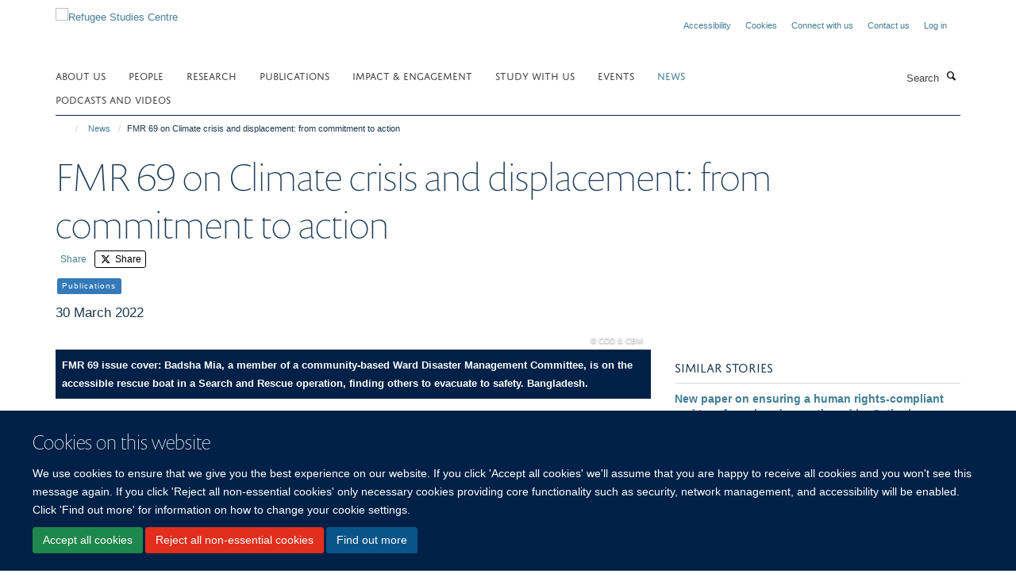

--- FILE ---
content_type: text/html;charset=utf-8
request_url: https://www.rsc.ox.ac.uk/news/fmr-69-on-climate-crisis-and-displacement-from-commitment-to-action
body_size: 12727
content:
<!doctype html>
<html xmlns="http://www.w3.org/1999/xhtml" lang="en" xml:lang="en">

    <head><base href="https://www.rsc.ox.ac.uk/news/fmr-69-on-climate-crisis-and-displacement-from-commitment-to-action/" />
        <meta charset="utf-8" />
        <meta name="viewport" content="width=device-width, initial-scale=1.0" />
        <meta name="apple-mobile-web-app-capable" content="yes" />
        <meta name="apple-mobile-web-app-title" content="Haiku" />
        
        <meta http-equiv="Content-Type" content="text/html; charset=utf-8" /><meta name="og:title" content="FMR 69 on Climate crisis and displacement: from commitment to action" /><meta name="og:url" content="https://www.rsc.ox.ac.uk/news/fmr-69-on-climate-crisis-and-displacement-from-commitment-to-action" /><meta name="og:image" content="https://www.rsc.ox.ac.uk/images/news/fmr69-cover/responsive_image?scale=w1140&amp;ratio=r16x9" /><meta name="twitter:card" content="summary_large_image" /><meta name="twitter:title" content="FMR 69 on Climate crisis and displacement: from commitment to action" /><meta name="twitter:image" content="https://www.rsc.ox.ac.uk/images/news/fmr69-cover/responsive_image?scale=w1140&amp;ratio=r16x9" /><meta name="twitter:image:alt" content="FMR 69 issue cover: Badsha Mia, a member of a community-based Ward Disaster Management Committee, is on the accessible rescue boat in a Search and Rescue operation, finding others to evacuate to safety. Bangladesh." /><meta name="generator" content="Plone - http://plone.org" /><meta itemprop="url" content="https://www.rsc.ox.ac.uk/news/fmr-69-on-climate-crisis-and-displacement-from-commitment-to-action" /><title>FMR 69 on Climate crisis and displacement: from commitment to action — Refugee Studies Centre</title>
        
        
        
        
        
    <link rel="stylesheet" type="text/css" href="https://www.rsc.ox.ac.uk/portal_css/Turnkey%20Theme/resourcecollective.cookielawcookielaw-cachekey-daa9f439f0439b9aeaf2477fdd31fff4.css" /><link rel="stylesheet" type="text/css" href="https://www.rsc.ox.ac.uk/portal_css/Turnkey%20Theme/themebootstrapcssselect2-cachekey-ab1e126ed21ce943f23bb3d4a6c756bb.css" /><link rel="stylesheet" type="text/css" href="https://www.rsc.ox.ac.uk/portal_css/Turnkey%20Theme/themebootstrapcssmagnific.popup-cachekey-e222e75edeb9f48e3c0cc5ba21071763.css" /><link rel="stylesheet" type="text/css" media="screen" href="https://www.rsc.ox.ac.uk/portal_css/Turnkey%20Theme/resourcecollective.covercsscover-cachekey-fde0c458609507b2f3df163a0968c3a0.css" /><link rel="stylesheet" type="text/css" media="screen" href="https://www.rsc.ox.ac.uk/portal_css/Turnkey%20Theme/resourcehaiku.coveroverlays-cachekey-c3d3e6e71b24c15361dc4034624ea002.css" /><link rel="stylesheet" type="text/css" href="https://www.rsc.ox.ac.uk/portal_css/Turnkey%20Theme/resourcehaiku.coverhaiku.chooser-cachekey-35ca758c26bf27521b7ec8cfa81097ff.css" /><link rel="stylesheet" type="text/css" href="https://www.rsc.ox.ac.uk/portal_css/Turnkey%20Theme/resourcehaiku.widgets.imagehaiku.image.widget-cachekey-59cfc9a210f52b58f8a19ae0b9ce97be.css" /><link rel="canonical" href="https://www.rsc.ox.ac.uk/news/fmr-69-on-climate-crisis-and-displacement-from-commitment-to-action" /><link rel="search" href="https://www.rsc.ox.ac.uk/@@search" title="Search this site" /><link rel="shortcut icon" type="image/x-icon" href="https://www.rsc.ox.ac.uk/images/logos/favicon?v=8cb34c10-eb85-11f0-8b72-81f3c01949fe" /><link rel="apple-touch-icon" href="https://www.rsc.ox.ac.uk/images/logos/favicon?v=8cb34c11-eb85-11f0-8b72-81f3c01949fe" /><script type="text/javascript" src="https://www.rsc.ox.ac.uk/portal_javascripts/Turnkey%20Theme/resourcecollective.cookielawcookielaw_disabler-cachekey-9ed2f0a7709f0e9b8ab6f4627a187b07.js"></script><script type="text/javascript" src="https://www.rsc.ox.ac.uk/portal_javascripts/Turnkey%20Theme/themebootstrapjsvendorrespond-cachekey-490a416fd876f297ebc6394a72ad43ef.js"></script><script type="text/javascript" src="https://www.rsc.ox.ac.uk/portal_javascripts/Turnkey%20Theme/resourceplone.app.jquery-cachekey-57b217ed6a57a557722b04d72162a92d.js"></script><script type="text/javascript" src="https://www.rsc.ox.ac.uk/portal_javascripts/Turnkey%20Theme/++theme++bootstrap/js/vendor/bootstrap.js"></script><script type="text/javascript" src="https://www.rsc.ox.ac.uk/portal_javascripts/Turnkey%20Theme/themebootstrapjspluginsvendorjquery.trunk8-cachekey-c358dd6f83bcc12493a52915dfcd0c2c.js"></script><script type="text/javascript" src="https://www.rsc.ox.ac.uk/portal_javascripts/Turnkey%20Theme/plone_javascript_variables-cachekey-d817fdb6ceb3446ba1e0991291594e1d.js"></script><script type="text/javascript" src="https://www.rsc.ox.ac.uk/portal_javascripts/Turnkey%20Theme/resourceplone.app.jquerytools-cachekey-46a5f6f174570dde4b7c9e7ab9a3a737.js"></script><script type="text/javascript" src="https://www.rsc.ox.ac.uk/portal_javascripts/Turnkey%20Theme/mark_special_links-cachekey-9976a784a72575cc73d72cbec9a2ed1f.js"></script><script type="text/javascript" src="https://www.rsc.ox.ac.uk/portal_javascripts/Turnkey%20Theme/themebootstrapjspluginsvendorselect2-cachekey-7b56a9fa6381a7fe88e1a1eb5b0d2416.js"></script><script type="text/javascript" src="https://www.rsc.ox.ac.uk/portal_javascripts/Turnkey%20Theme/++theme++bootstrap/js/plugins/vendor/jquery.html5-placeholder-shim.js"></script><script type="text/javascript" src="https://www.rsc.ox.ac.uk/portal_javascripts/Turnkey%20Theme/++theme++bootstrap/js/vendor/hammer.js"></script><script type="text/javascript" src="https://www.rsc.ox.ac.uk/portal_javascripts/Turnkey%20Theme/themebootstrapjspluginshaikujquery.navigation-portlets-cachekey-99ce8559402eef40a57c480ab75c21a3.js"></script><script type="text/javascript" src="https://www.rsc.ox.ac.uk/portal_javascripts/Turnkey%20Theme/themebootstrapjspluginsvendormasonry-cachekey-5f941d1ac8d9abe8431105b666083607.js"></script><script type="text/javascript" src="https://www.rsc.ox.ac.uk/portal_javascripts/Turnkey%20Theme/themebootstrapjspluginsvendorimagesloaded-cachekey-4c2f37b9a0b5f9bc967187a7b2450d1b.js"></script><script type="text/javascript" src="https://www.rsc.ox.ac.uk/portal_javascripts/Turnkey%20Theme/++theme++bootstrap/js/plugins/vendor/jquery.lazysizes.js"></script><script type="text/javascript" src="https://www.rsc.ox.ac.uk/portal_javascripts/Turnkey%20Theme/++theme++bootstrap/js/plugins/vendor/jquery.magnific.popup.js"></script><script type="text/javascript" src="https://www.rsc.ox.ac.uk/portal_javascripts/Turnkey%20Theme/themebootstrapjspluginsvendorjquery.toc-cachekey-30bf81171b795a5ec548f721a60d9abe.js"></script><script type="text/javascript" src="https://www.rsc.ox.ac.uk/portal_javascripts/Turnkey%20Theme/++theme++bootstrap/js/turnkey-various.js"></script><script type="text/javascript" src="https://www.rsc.ox.ac.uk/portal_javascripts/Turnkey%20Theme/resourcehaiku.profiles.jshaiku.profiles-cachekey-0dc688a044dd6d4db10395bd9179d4eb.js"></script><script type="text/javascript" src="https://www.rsc.ox.ac.uk/portal_javascripts/Turnkey%20Theme/resourcehaiku.widgets.imagehaiku.image.widget-cachekey-a26caea4dbaaa098d2621c8a23a457e2.js"></script><script type="text/javascript" src="https://www.rsc.ox.ac.uk/portal_javascripts/Turnkey%20Theme/resourcecollective.cookielawcookielaw_banner-cachekey-bffb18be9987da52de19135d68ce5ca1.js"></script><script type="text/javascript">
        jQuery(function($){
            if (typeof($.datepicker) != "undefined"){
              $.datepicker.setDefaults(
                jQuery.extend($.datepicker.regional[''],
                {dateFormat: 'mm/dd/yy'}));
            }
        });
        </script><script async="" src="https://www.googletagmanager.com/gtag/js?id=G-1NSJFEMCXB"></script><script> window.dataLayer = window.dataLayer || []; function gtag(){dataLayer.push(arguments);} gtag('js', new Date()); gtag('config', 'G-1NSJFEMCXB'); </script><script async="" src="https://www.googletagmanager.com/gtag/js?id=G-WYQPVW2L9W"></script><script>
window.dataLayer = window.dataLayer || [];
function gtag(){dataLayer.push(arguments);}
gtag('js', new Date());
gtag('config', 'G-WYQPVW2L9W');
</script><script type="text/javascript">
    $(function() {
        $('a[href^="mailto"]').click(function(){
            var email = $(this).attr('href').replace('mailto:', '');
            if (window.ga) {
                ga('send', 'event', 'Email', 'Link', email); }
            if (window.gtag) {
                gtag('event', 'Link', {
                    'event_category': 'Email',
                    'event_label': email }); }
        });
    });
</script><script type="text/javascript">
    $(function() {
        var extensions = ["avi", "css", "doc", "docx", "dmg", "eps", "exe", "jpg", "js", "mov", "mp3", "msi", "pdf", "png", "ppt", "pptx", "rar", "svg", "txt", "vsd", "vxd", "wma", "wmv", "xls", "xlsx", "zip"];
        var extensionsPattern = new RegExp('\.(('+extensions.join(')|(')+'))$$', 'g');
        $('a[href]').filter(function (){
            var href = $(this).attr('href');
            return href.match(extensionsPattern) || href.match(/\/@@download/g);
        }).click(function () {
            var link = $(this).attr('href');
            if (window.ga) {
                ga('send', 'event', 'File', 'Download', link); }
            if (window.gtag) {
                gtag('event', 'Download', {
                    'event_category': 'File',
                    'event_label': link }); }
        });
    });
</script><script type="text/javascript">
    $(function() {
        $('a.link-external, a[rel=external]').click(function(){
            var link = $(this).attr('href');
            if (window.ga) {
                ga('send', 'event', 'External', 'Link', link); }
            if (window.gtag) {
                gtag('event', 'Link', {
                    'event_category': 'External',
                    'event_label': link }); }
        });
    });
</script>
    <link href="https://www.rsc.ox.ac.uk/++theme++sublime-prussian-blue/screen.css" rel="stylesheet" />
  
    <link href="https://www.rsc.ox.ac.uk/++theme++sublime-prussian-blue/style.css" rel="stylesheet" />
  <style type="text/css" class="extra-css" id="global-extra-css">#site-header #parent-logo {
  padding-right: .4em;
  width: 6.95714em;
}

#cookienotification {
  background-color: #002147 !important; /* Oxford Blue */
  color: #ffffff !important; /* White text */
}

.section-new-homepage #content { background-color: transparent; }

#homepage-slideshow.slideshow-default-full-width .carousel-inner .item .image img {margin-top:auto!important;}

#homepage-slideshow .carousel-inner .item .caption { background-color: #002147 !important; }

@media (min-width: 768px) {
    #homepage-slideshow .carousel-inner .item .caption { background-color: transparent !important; }
}</style></head>

    <body class="template-view portaltype-newsitem site-Plone section-news subsection-fmr-69-on-climate-crisis-and-displacement-from-commitment-to-action userrole-anonymous no-toolbar mount-refugees" dir="ltr"><div id="cookienotification">

    <div class="container">
    
        <div class="row">
        
            <div class="col-md-12">
                <h2>
                    Cookies on this website
                </h2>
                
            </div>
        
            <div class="col-md-12">
                <p>
                    We use cookies to ensure that we give you the best experience on our website. If you click 'Accept all cookies' we'll assume that you are happy to receive all cookies and you won't see this message again. If you click 'Reject all non-essential cookies' only necessary cookies providing core functionality such as security, network management, and accessibility will be enabled. Click 'Find out more' for information on how to change your cookie settings.
                </p>
                
            </div>
    
            <div class="col-md-12">
                <a class="btn btn-success cookie-continue" href="https://www.rsc.ox.ac.uk/@@enable-cookies?&amp;came_from=https://www.rsc.ox.ac.uk/news/fmr-69-on-climate-crisis-and-displacement-from-commitment-to-action">Accept all cookies</a>
                <a class="btn btn-danger cookie-disable" href="https://www.rsc.ox.ac.uk/@@disable-cookies?came_from=https://www.rsc.ox.ac.uk/news/fmr-69-on-climate-crisis-and-displacement-from-commitment-to-action">Reject all non-essential cookies</a>
                <a class="btn btn-info cookie-more" href="https://www.rsc.ox.ac.uk/cookies">Find out more</a>
            </div> 
            
        </div>
    
    </div>
     
</div><div id="site-wrapper" class="container-fluid">

            <div class="modal fade" id="modal" tabindex="-1" role="dialog" aria-hidden="true"></div>

            

            

            <div id="site-header" class="container">

                <div id="site-status"></div>

                

                <header class="row">
                    <div class="col-xs-10 col-sm-6">
                        <a id="primary-logo" title="Refugee Studies Centre" href="https://www.rsc.ox.ac.uk"><img src="https://www.rsc.ox.ac.uk/images/logos/primary-logo" alt="Refugee Studies Centre" /></a>
                    </div>
                    <div class="col-sm-6 hidden-xs">
                        <div class="heading-spaced">
                            <div id="site__secondary-logo">
                                
                            </div>
                            <div id="site-actions">

        <ul class="list-unstyled list-inline text-right">
    
            
    
            
                
                    <li id="siteaction-accessibility">
                        <a href="https://www.rsc.ox.ac.uk/accessibility" title="" accesskey="0">Accessibility</a>
                    </li>
                
            
            
                
                    <li id="siteaction-cookie-policy">
                        <a href="https://www.rsc.ox.ac.uk/cookies" title="" accesskey="">Cookies</a>
                    </li>
                
            
            
                
                    <li id="siteaction-connect">
                        <a href="https://www.rsc.ox.ac.uk/forms/general/connect" title="" accesskey="">Connect with us</a>
                    </li>
                
            
            
                
                    <li id="siteaction-contact-us">
                        <a href="https://www.rsc.ox.ac.uk/about/contact" title="" accesskey="">Contact us</a>
                    </li>
                
            
            
                
                    <li id="siteaction-login">
                        <a href="https://www.rsc.ox.ac.uk/Shibboleth.sso/Login?target=https://www.rsc.ox.ac.uk/shibboleth_loggedin?came_from=https://www.rsc.ox.ac.uk/news/fmr-69-on-climate-crisis-and-displacement-from-commitment-to-action" title="" accesskey="">Log in</a>
                    </li>
                
            
    
        </ul>
    </div>
                        </div>
                    </div>
                    <div class="col-xs-2 visible-xs">
                        <a href="#mmenu" role="button" class="btn btn-default" aria-label="Toggle menu">
                            <i class="glyphicon glyphicon-menu"></i>
                        </a>
                    </div>
                </header>

                <nav role="navigation">
                    <div class="row">
                        <div class="col-sm-10">
                            <div id="site-bar" class="collapse navbar-collapse">

	    <ul class="nav navbar-nav">

            

	            <li class="dropdown" id="portaltab-about">
	                <a href="https://www.rsc.ox.ac.uk/about" title="" data-toggle="">About us</a>
                    
	            </li>

            
            

	            <li class="dropdown" id="portaltab-people">
	                <a href="https://www.rsc.ox.ac.uk/people" title="" data-toggle="">People</a>
                    
	            </li>

            
            

	            <li class="dropdown" id="portaltab-research">
	                <a href="https://www.rsc.ox.ac.uk/research" title="" data-toggle="">research</a>
                    
	            </li>

            
            

	            <li class="dropdown" id="portaltab-publications">
	                <a href="https://www.rsc.ox.ac.uk/publications" title="" data-toggle="">Publications</a>
                    
	            </li>

            
            

	            <li class="dropdown" id="portaltab-policy">
	                <a href="https://www.rsc.ox.ac.uk/policy" title="" data-toggle="">Impact &amp; engagement</a>
                    
	            </li>

            
            

	            <li class="dropdown" id="portaltab-study">
	                <a href="https://www.rsc.ox.ac.uk/study" title="" data-toggle="">Study With Us</a>
                    
	            </li>

            
            

	            <li class="dropdown" id="portaltab-events">
	                <a href="https://www.rsc.ox.ac.uk/events" title="" data-toggle="">Events</a>
                    
	            </li>

            
            

	            <li class="dropdown active" id="portaltab-news">
	                <a href="https://www.rsc.ox.ac.uk/news" title="" data-toggle="">news</a>
                    
	            </li>

            
            

	            <li class="dropdown" id="portaltab-podcasts-and-videos">
	                <a href="https://www.rsc.ox.ac.uk/podcasts-and-videos" title="" data-toggle="">Podcasts and videos</a>
                    
	            </li>

            

            

	    </ul>

    </div>
                        </div>
                        <div class="col-sm-2">
                            <form action="https://www.rsc.ox.ac.uk/@@search" id="site-search" class="form-inline" role="form">
                                <div class="input-group">
                                    <label class="sr-only" for="SearchableText">Search</label>
                                    <input type="text" class="form-control" name="SearchableText" id="SearchableText" placeholder="Search" />
                                    <span class="input-group-btn">
                                        <button class="btn" type="submit" aria-label="Search"><i class="glyphicon-search"></i></button>
                                    </span>
                                </div>
                            </form>
                        </div>
                    </div>
                </nav>

                <div class="container">
                    <div class="row">
                        <div class="col-md-12">
                            <ol class="breadcrumb" id="site-breadcrumbs"><li><a title="Home" href="https://www.rsc.ox.ac.uk"><span class="glyphicon glyphicon-home"></span></a></li><li><a href="https://www.rsc.ox.ac.uk/news">News</a></li><li class="active">FMR 69 on Climate crisis and displacement: from commitment to action</li></ol>
                        </div>
                    </div>
                </div>

            </div>

            <div id="content" class="container ">

                            

                            

            

        <div itemscope="" itemtype="http://schema.org/Article">

            <meta itemprop="url" content="https://www.rsc.ox.ac.uk/news/fmr-69-on-climate-crisis-and-displacement-from-commitment-to-action" />

            
                <div id="above-page-header">
    

</div>
            

            
                
                
                    
                        <div class="page-header">
                            <div class="row">
                                    
                                <div class="col-xs-12 col-sm-12">
                                    
                                    
                                        <h1>
                                            <span itemprop="name headline">FMR 69 on Climate crisis and displacement: from commitment to action</span>
                                            <small>
                                                
                                            </small>
                                        </h1>
                                    
                                    
                                    
                
                    <div id="below-page-title">

    <div class="social-sharing">

        
            <a href="https://plus.google.com/share?url=https%3A//www.rsc.ox.ac.uk/news/fmr-69-on-climate-crisis-and-displacement-from-commitment-to-action" title="GooglePlus" class="btn btn-xs btn-googleplus" target="_blank" rel="noopener">
                    <i class="glyphicon-googleplus"></i>
                        Share
            </a>
        
        
            <a href="http://twitter.com/intent/tweet?text=FMR%2069%20on%20Climate%20crisis%20and%20displacement%3A%20from%20commitment%20to%20action&amp;url=https%3A//www.rsc.ox.ac.uk/news/fmr-69-on-climate-crisis-and-displacement-from-commitment-to-action" title="X" class="btn btn-xs btn-twitter" target="_blank" rel="noopener">
                    <i class="glyphicon-twitter"></i>
                        Share
            </a>
        

    </div>


</div>

                    
                        

    
    
        <ul class="list-unstyled list-inline categories-list">
	        
	        		<li>
		            <a href="https://www.rsc.ox.ac.uk/news/search?category=publications" title="Publications">
		                <span class="label label-primary">Publications</span>
		            </a>
		        </li>
	        
	   	</ul>

    


                    
                    
                    <p class="lead" itemprop="datePublished">30 March 2022</p>
                    
                
                                    
                                </div>
                                    
                                
                                            
                            </div>
                        </div>
                    
                    
                    
                    
                 
            

            
                <div id="below-page-header"></div>
            

            
                <div id="above-page-content"></div>
            

            
                <div class="row">
        
                    <div id="site-content" class="col-sm-8">

                        

                            
                                
                            

                            
                                
                                    
                                        
                                    
                                
                            

                            
                                
                                    

    <figure class="figure-primary">

        

        

            
                <div class="image-container">
                    

    
        
        <img src="https://www.rsc.ox.ac.uk/images/news/fmr69-cover/responsive_image?ratio=image&amp;scale=w760" alt="" class="img-responsive" srcset="https://www.rsc.ox.ac.uk/images/news/fmr69-cover/responsive_image?ratio=image&amp;scale=w1140 1140w, https://www.rsc.ox.ac.uk/images/news/fmr69-cover/responsive_image?ratio=image&amp;scale=w760 760w, https://www.rsc.ox.ac.uk/images/news/fmr69-cover/responsive_image?ratio=image&amp;scale=w320 320w" sizes="100vw" itemprop="image" itemscope="" itemtype="http://schema.org/ImageObject" />
         
    


                    <small>
                        ©
                        CDD &amp; CBM
                    </small>
                </div> 
                <figcaption>
                    <span>FMR 69 issue cover: Badsha Mia, a member of a community-based Ward Disaster Management Committee, is on the accessible rescue boat in a Search and Rescue operation, finding others to evacuate to safety. Bangladesh.</span>
                </figcaption>
            
        
        

    </figure>


                                
                            
            
                            <div class="row">
                                <div id="site-content-body" class="col-sm-12">
            
                                    
                                        <div class="rich-text" itemprop="articleBody"><div><p><span class="figure image-right" style="width:185px;"><img data-copyright-style="inverted" src="https://www.rsc.ox.ac.uk/images/cover-images/fmr-69-climate-crisis/@@images/5f40f87c-85d6-4e01-9a62-044bb9b54c17.jpeg" title="FMR 69, Climate crisis" data-src="https://www.rsc.ox.ac.uk/images/cover-images/fmr-69-climate-crisis" alt="FMR 69, Climate crisis" /></span>The latest issue of <b>Forced Migration Review</b>, which includes a feature on <b>Climate crisis and displacement: from commitment to action</b>, is now <a href="http://www.fmreview.org/climate-crisis">online</a>.</p>
<p>The new issue examines how high-level policy commitments can be translated into concrete action in order to address the impacts of the climate crisis on human mobility.</p>
<p>The issue also includes three articles on other topics: women, peace and security in displacement; cash transfers in Turkey; and asylum accommodation in the UK.</p>
<p>This issue is available in two formats: a magazine and an Editors’ briefing, both online at <a href="http://www.fmreview.org/climate-crisis">http://www.fmreview.org/climate-crisis</a>. The Arabic, French and Spanish editions will be published in May. FMR is Open Access and free of charge. For print copies, please email <a href="mailto:fmr@qeh.ox.ac.uk">fmr@qeh.ox.ac.uk</a>.</p>
<p>We are grateful to the following donors for supporting FMR 69: German Federal Foreign Office, Internal Displacement Monitoring Centre, with the support of the European Union under the Pacific Response to Disaster Displacement project, International Organization for Migration, Platform on Disaster Displacement, Rosa Luxemburg Stiftung, UNHCR Office of the Special Advisor on Climate Action and the Division of International Protection. Thanks also to all our core donors.</p></div></div>
                                    
                                    
                                </div>
            
                                
            
                            </div>
            
                            
                                <div id="below-page-body">

    


</div>
                            
                        
        
                    </div>
        
                    <div class="site-sidebar col-sm-4">
        
                        <div id="aside-page-content"></div>
              
                        
                            

    

        <div class="portlet portlet-similaritems  ">

            <h3>Similar stories</h3>

            <div itemscope="" itemtype="http://schema.org/ItemList">
                
                    

    <div class="listing-item listing-item-news" itemscope="" itemprop="itemListElement" itemtype="http://schema.org/NewsArticle">

        <div class="row">

            

            <div class="col-xs-12">

                

    <h2 class="media-heading">
        <a href="https://www.rsc.ox.ac.uk/news/new-paper-on-ensuring-a-human-rights-compliant-end-to-refugeehood-co-authored-by-catherine-briddick" title="The Council of Europe Division on Migration and Refugees (DMR) has released a new thematic paper, Ensuring a Human Rights-Compliant End to Refugeehood through Integration, Naturalisation or Voluntary Repatriation, which analyses the legal standards and human rights safeguards that must guide any cessation of refugee protection." itemprop="name" class="state-published">New paper on ensuring a human rights-compliant end to refugeehood co-authored by Catherine Briddick</a>
    </h2>



                <p class="details">
                    
                </p>

                

                
            
                

            </div>

        </div>

    </div>



                
                
                    

    <div class="listing-item listing-item-news" itemscope="" itemprop="itemListElement" itemtype="http://schema.org/NewsArticle">

        <div class="row">

            

            <div class="col-xs-12">

                

    <h2 class="media-heading">
        <a href="https://www.rsc.ox.ac.uk/news/rsc-annual-report-202420132025-now-available-online" title="" itemprop="name" class="state-published">RSC Annual Report 2024-2025 now available online</a>
    </h2>



                <p class="details">
                    
                </p>

                

                
            
                

            </div>

        </div>

    </div>



                
                
                    

    <div class="listing-item listing-item-news" itemscope="" itemprop="itemListElement" itemtype="http://schema.org/NewsArticle">

        <div class="row">

            

            <div class="col-xs-12">

                

    <h2 class="media-heading">
        <a href="https://www.rsc.ox.ac.uk/news/dr-hiba-salem-wins-first-book-prize" title="" itemprop="name" class="state-published">Dr Hiba Salem wins First Book Prize</a>
    </h2>



                <p class="details">
                    
                </p>

                

                
            
                

            </div>

        </div>

    </div>



                
                
                    

    <div class="listing-item listing-item-news" itemscope="" itemprop="itemListElement" itemtype="http://schema.org/NewsArticle">

        <div class="row">

            

            <div class="col-xs-12">

                

    <h2 class="media-heading">
        <a href="https://www.rsc.ox.ac.uk/news/new-book-by-catherine-briddick-analyses-treatment-of-women-in-migration-law" title="" itemprop="name" class="state-published">New book by Catherine Briddick analyses treatment of women in migration law</a>
    </h2>



                <p class="details">
                    
                </p>

                

                
            
                

            </div>

        </div>

    </div>



                
                
                    

    <div class="listing-item listing-item-news" itemscope="" itemprop="itemListElement" itemtype="http://schema.org/NewsArticle">

        <div class="row">

            

            <div class="col-xs-12">

                

    <h2 class="media-heading">
        <a href="https://www.rsc.ox.ac.uk/news/fmr75-on-2018dangerous-journeys2019-now-online" title="" itemprop="name" class="state-published">FMR75 on ‘Dangerous journeys’ now online</a>
    </h2>



                <p class="details">
                    
                </p>

                

                
            
                

            </div>

        </div>

    </div>



                
                
                    

    <div class="listing-item listing-item-news" itemscope="" itemprop="itemListElement" itemtype="http://schema.org/NewsArticle">

        <div class="row">

            

            <div class="col-xs-12">

                

    <h2 class="media-heading">
        <a href="https://www.rsc.ox.ac.uk/news/social-science-a-very-short-introduction-new-book-by-alexander-betts" title="" itemprop="name" class="state-published">Social Science: A Very Short Introduction | New book by Alexander Betts</a>
    </h2>



                <p class="details">
                    
                </p>

                

                
            
                

            </div>

        </div>

    </div>



                
            </div>

        </div>

    



                        
        
                    </div>
        
                </div>
            

            
                <div id="below-page-content"></div>
            
            
        </div>

    

        
                        </div>

            <footer id="site-footer" class="container" itemscope="" itemtype="http://schema.org/WPFooter">
        <hr />
        





    <div class="row" style="margin-bottom:20px">

        <div class="col-md-4">
            
                <a id="footer-logo" target="_blank" rel="noopener" href="https://www.qeh.ox.ac.uk" title="Oxford Department of International Development, University of Oxford">
                    <img src="https://www.rsc.ox.ac.uk/images/logos/oxford-department-of-international-development" alt="" class="img-responsive logo-footer" />
                </a>
            
        </div>

        <div class="col-md-8">
            
                <div id="site-copyright">
                    ©
                    2026
                    Refugee Studies Centre, Oxford Department of International Development, University of Oxford, 3 Mansfield Road, Oxford OX1 3TB
                </div>
            
            
                <ul id="footer-nav" class="list-inline">
                    
                        <li>
                            <a href="http://www.admin.ox.ac.uk/foi" target="_blank" rel="noopener">Freedom of Information</a>
                        </li>
                    
                    
                        <li>
                            <a href="http://www.admin.ox.ac.uk/dataprotection/privacypolicy" target="_blank" rel="noopener">Privacy Policy</a>
                        </li>
                    
                    
                        <li>
                            <a href="http://www.ox.ac.uk/copyright" target="_blank" rel="noopener">Copyright Statement</a>
                        </li>
                    
                    
                        <li>
                            <a href="http://www.ox.ac.uk/accessibility" target="_blank" rel="noopener">Accessibility Statement</a>
                        </li>
                    
                </ul>
            
        </div>
    </div>





    <div id="site-actions-footer" class="visible-xs-block" style="margin:20px 0">

        <ul class="list-unstyled list-inline text-center">

            
                
                    <li id="siteaction-accessibility">
                        <a href="https://www.rsc.ox.ac.uk/accessibility" title="Accessibility" accesskey="0">Accessibility</a>
                    </li>
                
            
            
                
                    <li id="siteaction-cookie-policy">
                        <a href="https://www.rsc.ox.ac.uk/cookies" title="Cookies" accesskey="">Cookies</a>
                    </li>
                
            
            
                
                    <li id="siteaction-connect">
                        <a href="https://www.rsc.ox.ac.uk/forms/general/connect" title="Connect with us" accesskey="">Connect with us</a>
                    </li>
                
            
            
                
                    <li id="siteaction-contact-us">
                        <a href="https://www.rsc.ox.ac.uk/about/contact" title="Contact us" accesskey="">Contact us</a>
                    </li>
                
            
            
                
                    <li id="siteaction-login">
                        <a href="https://www.rsc.ox.ac.uk/Shibboleth.sso/Login?target=https://www.rsc.ox.ac.uk/shibboleth_loggedin?came_from=https://www.rsc.ox.ac.uk/news/fmr-69-on-climate-crisis-and-displacement-from-commitment-to-action" title="Log in" accesskey="">Log in</a>
                    </li>
                
            

        </ul>
    </div>







    <div id="powered-by-haiku" class="row">
        <div class="col-xs-12 text-center">
            <a href="http://fry-it.com/haiku" target="_blank" rel="noopener"><img src="https://www.rsc.ox.ac.uk/++theme++bootstrap/images/powered-by-haiku.jpg" alt="powered by Haiku" /></a>
        </div>
    </div>





    



    </footer>

        </div><div id="haiku-mmenu">

            <nav id="mmenu" data-counters="true" data-searchfield="true" data-title="Menu" data-search="true">
                <ul>
                    <li>


    <a href="https://www.rsc.ox.ac.uk/about" class="state-published" title="">
        <span>About us</span>
    </a>

<ul>
<li>


    <a href="https://www.rsc.ox.ac.uk/about/overview" class="state-published" title="The Refugee Studies Centre (RSC) was founded in 1982 as part of the Oxford Department of International Development (Queen Elizabeth House) at the University of Oxford.">
        <span>About us</span>
    </a>

</li>
<li>


    <a href="https://www.rsc.ox.ac.uk/about/annual-reports" class="state-published" title="">
        <span>Annual Report</span>
    </a>

</li>
<li>


    <a href="https://www.rsc.ox.ac.uk/about/connect-with-us-2" class="state-published" title="">
        <span>Connect with us</span>
    </a>

</li>
<li>


    <a href="https://www.rsc.ox.ac.uk/about/contact" class="state-published" title="">
        <span>Contact</span>
    </a>

</li>
<li>


    <a href="https://www.rsc.ox.ac.uk/about/history" class="state-published" title="">
        <span>History</span>
    </a>

</li>
<li>


    <a href="https://www.rsc.ox.ac.uk/about/barbara-harrell-bond-founding-director" class="state-published" title="">
        <span>Barbara Harrell-Bond, founding Director</span>
    </a>

</li>
<li>


    <a href="https://www.rsc.ox.ac.uk/about/donors" class="state-published" title="The RSC would like to thank all the individuals who support our work as well as the following organisations and institutions for their support in recent years:">
        <span>Institutional donors</span>
    </a>

</li>
<li>


    <a href="https://www.rsc.ox.ac.uk/about/library" class="state-published" title="The RSC collections at the Bodleian Social Science Library (SSL) form the largest collection of materials worldwide relating to the causes, experiences, consequences and implications of forced displacement.">
        <span>Library</span>
    </a>

</li>
<li>


    <a href="https://www.rsc.ox.ac.uk/about/networks" class="state-published" title="The RSC works with partner organisations around the world and supports several external websites:">
        <span>Networks and websites</span>
    </a>

</li>
<li>


    <a href="https://www.rsc.ox.ac.uk/about/publications" class="state-published" title="The RSC manages and supports a number of publications and series:">
        <span>Publications</span>
    </a>

</li>
<li>


    <a href="https://www.rsc.ox.ac.uk/about/vacancies" class="state-published" title="">
        <span>Vacancies</span>
    </a>

</li>
<li>


    <a href="https://www.rsc.ox.ac.uk/website-policies" class="state-published" title="">
        <span>Privacy policy</span>
    </a>

</li>

</ul>
</li>
<li>


    <a href="https://www.rsc.ox.ac.uk/people" class="state-published" title="">
        <span>People</span>
    </a>

</li>
<li>


    <a href="https://www.rsc.ox.ac.uk/research" class="state-published" title="The RSC carries out multidisciplinary, policy-relevant research on the causes and consequences of forced migration, with an emphasis on understanding the experiences of forced migration from the point of view of affected peoples.">
        <span>Research</span>
    </a>

<ul>
<li>


    <a href="https://www.rsc.ox.ac.uk/research/drivers" class="state-published" title="This theme examines the causes and consequences of forced migration. Our research projects aim to improve the ways in which the causes of forced migration are understood and addressed, and to minimise the negative consequences and maximise the positive opportunities arising from specific contexts of displacement.">
        <span>Drivers</span>
    </a>

</li>
<li>


    <a href="https://www.rsc.ox.ac.uk/research/governance" class="state-published" title="This theme examines normative and political perspectives on refugees and forced migration. Our research projects focus on the roles of NGOs, international institutions and governments in responding to disasters. The wider effects of refugee and forced migrant flows are also examined in relation to domestic, regional and world politics.">
        <span>Governance</span>
    </a>

</li>
<li>


    <a href="https://www.rsc.ox.ac.uk/research/experiences" class="state-published" title="This theme examines forced migration from the perspective of affected people. Our&#13;&#10;participatory research aims to improve response to humanitarian crises and protracted&#13;&#10;refugee situations by increasing understanding of the lived experiences of refugees and&#13;&#10;refugee communities.">
        <span>Experiences</span>
    </a>

</li>
<li>


    <a href="https://www.rsc.ox.ac.uk/research/refugee-economies-programme" class="state-published" title="Supporting the economic inclusion of refugees">
        <span>Refugee Economies Programme</span>
    </a>

</li>
<li>


    <a href="https://www.rsc.ox.ac.uk/research/liberal-state-expulsion" class="state-published" title="Exploring the various incarnations that expulsion power takes in modern liberal states">
        <span>The Liberal State and the Expulsion of Members: Banishment, Denationalisation and Deportation</span>
    </a>

</li>
<li>


    <a href="https://www.rsc.ox.ac.uk/research/the-duties-of-refugees" class="state-published" title="">
        <span>The Duties of Refugees</span>
    </a>

</li>
<li>


    <a href="https://www.rsc.ox.ac.uk/research/emergency-shelter" class="state-published" title="">
        <span>Humanitarian Shelter</span>
    </a>

</li>
<li>


    <a href="https://www.rsc.ox.ac.uk/research/humanitarian-nutrition" class="state-published" title="">
        <span>Humanitarian Nutrition</span>
    </a>

</li>
<li>


    <a href="https://www.rsc.ox.ac.uk/research/preserving-refugee-protection-in-the-era-of-externalisation-2.0" class="state-published" title="Global, Regional and Local Legal Contestations">
        <span>Preserving Refugee Protection in the Era of Externalisation 2.0</span>
    </a>

</li>
<li>


    <a href="https://www.rsc.ox.ac.uk/research/refugees-from-syria" class="state-published" title="Understanding perceptions, aspirations and behaviour in Jordan, Lebanon and Turkey">
        <span>The Syrian Humanitarian Disaster</span>
    </a>

</li>
<li>


    <a href="https://www.rsc.ox.ac.uk/research/refugee-children-as-a-site-of-critical-intervention" class="state-published" title="">
        <span>Refugee Children as a Site of Critical Intervention</span>
    </a>

</li>
<li>


    <a href="https://www.rsc.ox.ac.uk/research/resettled-refugee-children-eal-and-other-provisions-and-policy-making" class="state-published" title="">
        <span>Resettled Refugee Children: EAL and other Provisions and Policy Making</span>
    </a>

</li>
<li>


    <a href="https://www.rsc.ox.ac.uk/research/newly-arrived-children-eal-and-other-provisions-project" class="state-published" title="">
        <span>Newly-Arrived Children: EAL and Other Provisions Project</span>
    </a>

</li>
<li>


    <a href="https://www.rsc.ox.ac.uk/research/protecting-hope-in-displacement-refugee-youth2019s-aspirations-and-ideas-of-the-future" class="state-published" title="">
        <span>Protecting Hope in Displacement: Refugee Youth’s Aspirations and Ideas of the Future</span>
    </a>

</li>
<li>


    <a href="https://www.rsc.ox.ac.uk/research/race-refuge-and-repair" class="state-published" title="Exploring how migration fits into broader calls for colonial reparation, repair, and distributive equality.">
        <span>Race, Refuge, and Repair</span>
    </a>

</li>

</ul>
</li>
<li>


    <a href="https://www.rsc.ox.ac.uk/publications" class="state-published" title="">
        <span>Publications</span>
    </a>

<ul>
<li>


    <a href="https://www.rsc.ox.ac.uk/publications/all-publications" class="state-published" title="">
        <span>All publications</span>
    </a>

</li>
<li>


    <a href="https://www.rsc.ox.ac.uk/publications/rsc-reports" class="state-published" title="Here we feature a selected number of reports written by RSC researchers.">
        <span>Reports</span>
    </a>

</li>
<li>


    <a href="https://www.rsc.ox.ac.uk/publications/book-chapters" class="state-published" title="Here we feature a selection of recent book chapters written by RSC researchers.">
        <span>Book chapters</span>
    </a>

</li>
<li>


    <a href="https://www.rsc.ox.ac.uk/publications/copy_of_journal-articles" class="state-published" title="Here we feature a selection of recent journal articles written by RSC researchers.">
        <span>Journal articles</span>
    </a>

</li>
<li>


    <a href="https://www.rsc.ox.ac.uk/publications/books" class="state-published" title="">
        <span>Books</span>
    </a>

<ul>
<li>


    <a href="https://www.rsc.ox.ac.uk/publications/books/featured-books" class="state-published" title="">
        <span>Featured books</span>
    </a>

</li>
<li>


    <a href="https://www.rsc.ox.ac.uk/publications/books/refugee-afterlives-home-hauntings-and-hunger" class="state-published" title="By Ashwiny O Kistnareddy">
        <span>Refugee Afterlives: Home, Hauntings, and Hunger</span>
    </a>

</li>
<li>


    <a href="https://www.rsc.ox.ac.uk/publications/books/violence-against-women-and-regimes-of-exception" class="state-published" title="By Catherine Briddick">
        <span>Violence against Women and Regimes of Exception: Undoing Discrimination in Migration Law</span>
    </a>

</li>

</ul>
</li>
<li>


    <a href="https://www.fmreview.org/" class="state-published" title="">
        <span>Forced Migration Review</span>
    </a>

</li>

</ul>
</li>
<li>


    <a href="https://www.rsc.ox.ac.uk/policy" class="state-published" title="A key aim of the RSC is to ensure that our work has a meaningful impact beyond the academic community. We deliver on this aim by combining our independent, objective and critical scholarship with an active role in engaging policymakers in governments, intergovernmental agencies and non-governmental organisations.">
        <span>Impact &amp; engagement</span>
    </a>

<ul>
<li>


    <a href="https://www.rsc.ox.ac.uk/policy/impact-outreach" class="state-published" title="A key aim of the RSC is to ensure that our work has a meaningful impact beyond the academic community. We deliver on this aim by combining our independent, objective and critical scholarship with an active role in engaging policymakers in governments, intergovernmental agencies and non-governmental organisations, and the wider public.">
        <span>Impact &amp; engagement</span>
    </a>

</li>
<li>


    <a href="https://www.rsc.ox.ac.uk/policy/case-studies" class="state-published" title="The case studies featured below show how our academic research, across a range of subjects, is having an impact on the wider world.">
        <span>Case studies</span>
    </a>

<ul>
<li>


    <a href="https://www.rsc.ox.ac.uk/policy/case-studies/transforming-the-role-of-refugees-in-host-economies" class="state-published" title="Research in Uganda, Kenya and Ethiopia has led to a radical reframing of assumptions held by aid agencies about the economic lives of refugees">
        <span>Transforming the role of refugees in host economies</span>
    </a>

</li>
<li>


    <a href="https://www.rsc.ox.ac.uk/policy/case-studies/promoting-understanding-of-humanitarian-nutrition-and-shelter" class="state-published" title="Engagement work by Associate Professor Tom Scott-Smith has helped enrich understanding of the complexities of emergency refugee accommodation and humanitarian nutrition">
        <span>Promoting understanding of humanitarian nutrition and shelter</span>
    </a>

</li>
<li>


    <a href="https://www.rsc.ox.ac.uk/policy/case-studies/oxford-handbook" class="state-published" title="Examining the origins of refugee and forced migration studies, and charting its future direction">
        <span>The Oxford Handbook of Refugee and Forced Migration Studies</span>
    </a>

</li>
<li>


    <a href="https://www.rsc.ox.ac.uk/policy/case-studies/humanitarian-innovation-project" class="state-published" title="Engaging with humanitarian actors to develop a methodology for innovation">
        <span>Humanitarian Innovation Project</span>
    </a>

</li>
<li>


    <a href="https://www.rsc.ox.ac.uk/policy/case-studies/refugee-economies-in-uganda" class="state-published" title="Challenging popular myths about refugees">
        <span>Refugee Economies in Uganda</span>
    </a>

</li>
<li>


    <a href="https://www.rsc.ox.ac.uk/policy/case-studies/refugee-youth-agency-aspiration" class="state-published" title="Transforming attitudes in humanitarian aid organisations">
        <span>Refugee Youth: Agency and Aspiration</span>
    </a>

</li>
<li>


    <a href="https://www.rsc.ox.ac.uk/policy/case-studies/environmentally-displaced-people" class="state-published" title="Informing policy regarding a new category of involuntary migrants">
        <span>Environmentally Displaced People</span>
    </a>

</li>
<li>


    <a href="https://www.rsc.ox.ac.uk/policy/case-studies/prs-project" class="state-published" title="Towards solutions for protracted refugee situations">
        <span>The PRS Project</span>
    </a>

</li>

</ul>
</li>

</ul>
</li>
<li>


    <a href="https://www.rsc.ox.ac.uk/study" class="state-published" title="The RSC offers academically rigorous, multidisciplinary teaching that attracts the finest students and practitioners from around the world. Our degree and non-degree courses have two distinct aims: to further academic understanding of forced migration by training future researchers and teachers; and to cultivate the ‘reflective practitioner’ by enabling practitioners to engage with key debates and situate displacement in a broad historical and international context.">
        <span>Study With Us</span>
    </a>

<ul>
<li>


    <a href="https://www.rsc.ox.ac.uk/study/study-with-us" class="state-published" title="The RSC offers academically rigorous, multidisciplinary teaching that attracts the finest students and practitioners from around the world. Our degree and non-degree courses have two distinct aims: to further academic understanding of forced migration by training future researchers and teachers; and to cultivate the ‘reflective practitioner’ by enabling practitioners to engage with key debates and situate displacement in a broad historical and international context.">
        <span>Study With Us</span>
    </a>

</li>
<li>


    <a href="https://www.rsc.ox.ac.uk/study/international-summer-school" class="state-published" title="The RSC’s International Summer School fosters dialogue between academics, practitioners and policymakers working to improve the situation of refugees and other forced migrants. It provides the time and space for them to reflect on their experiences and to think critically about some of the aims and assumptions underlying their work.">
        <span>International Schools in Forced Migration</span>
    </a>

<ul>
<li>


    <a href="https://www.rsc.ox.ac.uk/study/international-summer-school/overview" class="state-published" title="">
        <span>International Online School in Forced Migration</span>
    </a>

</li>
<li>


    <a href="https://www.rsc.ox.ac.uk/study/international-summer-school/online-school-overview" class="state-published" title="">
        <span>About the Online School</span>
    </a>

</li>
<li>


    <a href="https://www.rsc.ox.ac.uk/study/international-summer-school/online-school-structure" class="state-published" title="">
        <span>Curriculum 2025-2026</span>
    </a>

</li>
<li>


    <a href="https://www.rsc.ox.ac.uk/study/international-summer-school/faqs" class="state-published" title="">
        <span>Frequently asked questions</span>
    </a>

</li>
<li>


    <a href="https://www.rsc.ox.ac.uk/study/international-summer-school/apply" class="state-published" title="">
        <span>Apply to the International Online School</span>
    </a>

</li>
<li>


    <a href="https://www.rsc.ox.ac.uk/study/international-summer-school/contact" class="state-published" title="">
        <span>Contact us</span>
    </a>

</li>

</ul>
</li>
<li>


    <a href="https://www.rsc.ox.ac.uk/study/dphil-international-development" class="state-published" title="">
        <span>DPhil in International Development</span>
    </a>

<ul>
<li>


    <a href="https://www.rsc.ox.ac.uk/study/dphil-international-development/overview" class="state-published" title="The DPhil in International Development programme provides an opportunity to study at Oxford for a doctorate in international development on topics requiring an interdisciplinary approach. There are close links with other Oxford departments that make it possible to study development in the framework of a single discipline.">
        <span>DPhil in International Development</span>
    </a>

</li>
<li>


    <a href="https://www.rsc.ox.ac.uk/study/dphil-international-development/faqs" class="state-published" title="">
        <span>Frequently asked questions</span>
    </a>

</li>
<li>


    <a href="https://www.rsc.ox.ac.uk/study/dphil-international-development/clubs" class="state-published" title="With more than 400 clubs and societies to choose from, your time at Oxford will never be dull">
        <span>Clubs and societies</span>
    </a>

</li>
<li>


    <a href="https://www.rsc.ox.ac.uk/study/dphil-international-development/apply" class="state-published" title="">
        <span>How to apply</span>
    </a>

</li>

</ul>
</li>
<li>


    <a href="https://www.rsc.ox.ac.uk/study/msc-refugee-forced-migration-studies" class="state-published" title="">
        <span>MSc Refugee and Forced Migration Studies</span>
    </a>

<ul>
<li>


    <a href="https://www.rsc.ox.ac.uk/study/msc-refugee-forced-migration-studies/overview" class="state-published" title="The nine-month MSc in Refugee and Forced Migration Studies places forced migration in an academic framework, preparing you for doctoral study or for work relevant to human rights, refugees and migration.">
        <span>MSc in Refugee and Forced Migration Studies</span>
    </a>

</li>
<li>


    <a href="https://www.rsc.ox.ac.uk/study/msc-refugee-forced-migration-studies/why" class="state-published" title="We live in a rapidly changing world in which refugees and forced migration have a significant impact on the economic, political and social agendas of sovereign states, intergovernmental agencies and civil society groups.">
        <span>Why study forced migration?</span>
    </a>

</li>
<li>


    <a href="https://www.rsc.ox.ac.uk/study/msc-refugee-forced-migration-studies/teaching" class="state-published" title="">
        <span>Teaching and resources</span>
    </a>

</li>
<li>


    <a href="https://www.rsc.ox.ac.uk/study/msc-refugee-forced-migration-studies/clubs" class="state-published" title="With more than 400 clubs and societies to choose from, your time at Oxford will never be dull">
        <span>Clubs and societies</span>
    </a>

</li>
<li>


    <a href="https://www.rsc.ox.ac.uk/study/msc-refugee-forced-migration-studies/careers" class="state-published" title="Students of the MSc have gone on to doctoral degrees, law school, and work relevant to human rights, refugees and migration">
        <span>Careers and alumni</span>
    </a>

</li>
<li>


    <a href="https://www.rsc.ox.ac.uk/study/msc-refugee-forced-migration-studies/apply" class="state-published" title="">
        <span>Funding and applications</span>
    </a>

</li>

</ul>
</li>
<li>


    <a href="https://www.rsc.ox.ac.uk/study/visiting-fellowships" class="state-published" title="Visiting Fellowships at the RSC are open to PhD (DPhil) students, post doctoral scholars and professional academics researching aspects of forced migration. The main purpose of the Visiting Fellows programme is to enhance the academic work (research and teaching) of the RSC by mutual exchange and learning.">
        <span>Visiting Fellowships</span>
    </a>

<ul>
<li>


    <a href="https://www.rsc.ox.ac.uk/study/visiting-fellowships/visiting-fellowships" class="state-published" title="">
        <span>Visiting Fellowships</span>
    </a>

</li>
<li>


    <a href="https://www.rsc.ox.ac.uk/study/visiting-fellowships/fees" class="state-published" title="">
        <span>Fees and requirements</span>
    </a>

</li>
<li>


    <a href="https://www.rsc.ox.ac.uk/study/visiting-fellowships/apply-1" class="state-published" title="">
        <span>Apply</span>
    </a>

</li>

</ul>
</li>
<li>


    <a href="https://www.rsc.ox.ac.uk/study/short-courses" class="state-published" title="The RSC’s short courses, usually held over a weekend, give up to 50 people the opportunity to receive additional professional training and develop expertise in particular refugee-related areas.">
        <span>Short courses</span>
    </a>

<ul>
<li>


    <a href="https://www.rsc.ox.ac.uk/study/short-courses/overview" class="state-published" title="">
        <span>Short courses</span>
    </a>

</li>
<li>


    <a href="https://www.rsc.ox.ac.uk/study/short-courses/palestine-refugees" class="state-published" title="">
        <span>Palestine Refugees and International Law short course</span>
    </a>

</li>

</ul>
</li>
<li>


    <a href="https://www.qeh.ox.ac.uk/course/dphil-migration-studies" class="state-published" title="">
        <span>DPhil in Migration Studies</span>
    </a>

</li>

</ul>
</li>
<li>


    <a href="https://www.rsc.ox.ac.uk/events" class="state-published" title="">
        <span>Events</span>
    </a>

</li>
<li>


    <a href="https://www.rsc.ox.ac.uk/news" class="state-published" title="">
        <span>News</span>
    </a>

</li>
<li>


    <a href="https://www.rsc.ox.ac.uk/podcasts-and-videos" class="state-published" title="">
        <span>Podcasts and videos</span>
    </a>

</li>

                </ul>
            </nav>

            <script type="text/javascript">
                $(document).ready(function() {
                    var menu = $("#mmenu");
                    menu.mmenu({
                        navbar: {title: menu.data("title")},
                        counters: menu.data("counters"),
                        searchfield: menu.data("search") ? {"resultsPanel": true} : {},
                        navbars: menu.data("search") ? {"content": ["searchfield"]} : {}
                    });
                    // fix for bootstrap modals
                    // http://stackoverflow.com/questions/35038146/bootstrap-modal-and-mmenu-menu-clashing
                    $(".mm-slideout").css("z-index", "auto");
                });
            </script>

         </div>
        <script type="text/javascript">$('#site-footer').append('<div class="row social-media-icons"><ul class="list-inline list-unstyled"><li><a title="Refugee Studies Centre on Bluesky" href="https://bsky.app/profile/refugeestudies.bsky.social"><i class="glyphicon-bluesky"></i></a></li><li><a title="Refugee Studies Centre on LinkedIn" href="https://www.linkedin.com/company/91689635/"><i class="glyphicon-linkedin"></i></a></li><li><a title="Refugee Studies Centre on Facebook" href="http://www.facebook.com/refugeestudiescentre"><i class="glyphicon-facebook"></i></a></li><li><a title="Refugee Studies Centre on Flickr" href="http://www.flickr.com/photos/refugeestudiescentre/" class="flickr"><i class="glyphicon-flickr"></i></a></li><li><a title="Refugee Studies Centre on Twitter" href="https://twitter.com/#!/refugeestudies" class="twitter"><i class="glyphicon-twitter-bird"></i></a></li><li><a title="Refugee Studies Centre on Soundcloud" href="https://soundcloud.com/refugeestudiescentre" class="soundcloud"><i class="glyphicon-soundcloud"></i></a></li><li><a title="Refugee Studies Centre on YouTube" href="http://www.youtube.com/user/RefugeeStudiesCentre" class="youtube"><i class="glyphicon-youtube"></i></a></li></ul></div>');</script>
    

    <script type="text/javascript">
        function deleteAllCookies() {
            var cookies = document.cookie.split("; ");
            for (var c = 0; c < cookies.length; c++) {
                if (!HAIKU_ALLOWED_COOKIES.some(v => cookies[c].includes(v))) {
                    var d = window.location.hostname.split(".");
                    while (d.length > 0) {    
                        var cookieBase1 = encodeURIComponent(cookies[c].split(";")[0].split("=")[0]) + '=; expires=Thu, 01-Jan-1970 00:00:01 GMT; domain=' + d.join('.') + '; path=';
                        var cookieBase2 = encodeURIComponent(cookies[c].split(";")[0].split("=")[0]) + '=; expires=Thu, 01-Jan-1970 00:00:01 GMT; domain=.' + d.join('.') + '; path=';
                        var p = location.pathname.split('/');
                        document.cookie = cookieBase1 + '/';
                        document.cookie = cookieBase2 + '/';
                        while (p.length > 0) {
                            document.cookie = cookieBase1 + p.join('/');
                            document.cookie = cookieBase2 + p.join('/');
                            p.pop();
                        };
                        d.shift();
                    }
                }
            }
        };
        if (!(document.cookie.includes('haiku_cookies_enabled'))) {
            deleteAllCookies();
        }
    </script>
    
</body>

</html>

--- FILE ---
content_type: application/x-javascript;charset=utf-8
request_url: https://www.rsc.ox.ac.uk/portal_javascripts/Turnkey%20Theme/plone_javascript_variables-cachekey-d817fdb6ceb3446ba1e0991291594e1d.js
body_size: 327
content:

/* - plone_javascript_variables.js - */
// https://www.rsc.ox.ac.uk/portal_javascripts/plone_javascript_variables.js?original=1
var portal_url='https://www.rsc.ox.ac.uk';var form_modified_message='Your form has not been saved. All changes you have made will be lost.';var form_resubmit_message='You already clicked the submit button. Do you really want to submit this form again?';var external_links_open_new_window='false';var mark_special_links='True';var ajax_noresponse_message='No response from server. Please try again later.';
